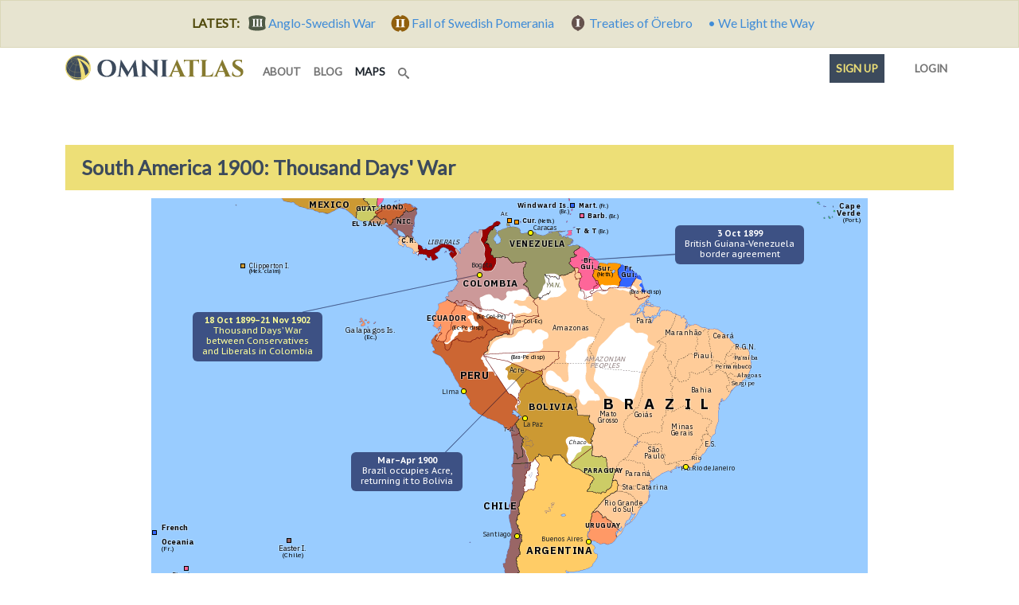

--- FILE ---
content_type: text/html; charset=utf-8
request_url: https://omniatlas.com/maps/south-america/19000523/
body_size: 20678
content:


<!DOCTYPE html>
<!--[if lt IE 7]>      <html class="no-js lt-ie9 lt-ie8 lt-ie7" lang="en"> <![endif]-->
<!--[if IE 7]>         <html class="no-js lt-ie9 lt-ie8" lang="en"> <![endif]-->
<!--[if IE 8]>         <html class="no-js lt-ie9" lang="en"> <![endif]-->
<!--[if gt IE 8]><!--> <html class="no-js" lang="en"> <!--<![endif]-->
	<head>
		<meta charset="utf-8" />
		<meta http-equiv="X-UA-Compatible" content="IE=edge" />
		<meta name="viewport" content="width=device-width, initial-scale=1, shrink-to-fit=no" />
		<title>
	Thousand Days&#x27; War | Historical Atlas of South America (23 May 1900)
 | Omniatlas</title>
		<meta name="description" content="Historical Map of South American nations (23 May 1900 - Thousand Days&#x27; War: Long unstable, Colombia collapsed into civil war in 1899, when the Liberal Party revolted against the ruling Conservative Party&#x27;s rigging of elections and suppression of opposition. Although the Conservatives won this Thousand Days&#x27; War in 1902, resentment remained in much of the country and in Panama in particular." />
		<meta name="author" content="Rick Westera">
		<meta name="keywords" content="world history, modern history, timeline, map, atlas, education" />
<meta name="p:domain_verify" content="89817f5330460dedf4acc72f2f86c049"/>
		<link rel="canonical" href="https://omniatlas.com/maps/south-america/19000523/">
		<link rel="shortcut icon" href="https://omniatlas-media.b-cdn.net/static/favicon.ico" type="image/x-icon">
		<link rel="icon" href="https://omniatlas-media.b-cdn.net/static/favicon.ico" type="image/x-icon">
		<link rel="icon" type="image/png" href="https://omniatlas-media.b-cdn.net/static/favicon-32x32.png" sizes="32x32" />
		<link rel="icon" type="image/png" href="https://omniatlas-media.b-cdn.net/static/favicon-16x16.png" sizes="16x16" />
		<link rel="alternate" type="application/rss+xml" title="Subscribe to Omniatlas " href="/feed/rss/" />
		
		
	
	<meta property="og:title" content="Historical Atlas of South America (23 May 1900): Thousand Days&#x27; War"/>
	<meta property="og:type" content="article"/> 
	<meta property="og:url" content="https://omniatlas.com/maps/south-america/19000523/"/>
	
		<meta property="og:image" content="https://omniatlas-media.b-cdn.net/dist/img/articles/main/south-america/south-america19000523.png">
		<meta property="og:image:width" content="487" />
		<meta property="og:image:height" content="255" />
	
	
		<meta property="og:image" content="https://omniatlas-media.b-cdn.net/dist/img/articles/small/south-america/south-america19000523.png">
		<meta property="og:image:width" content="155" />
		<meta property="og:image:height" content="114" />
	
	
		<meta property="og:image" content="https://omniatlas-media.b-cdn.net/dist/img/articles/subst/south-america/south-america19000523.png">
		<meta property="og:image:width" content="600" />
		<meta property="og:image:height" content="350" />
	
	<meta property="og:description" content="Long unstable, Colombia collapsed into civil war in 1899, when the Liberal Party revolted against the ruling Conservative Party&#x27;s rigging of elections and suppression of opposition. Although the Conservatives won this Thousand Days&#x27; War in 1902, resentment remained in much of the country and in Panama in particular."/>

		<meta property="og:type" content="website" />
		<meta property="og:site_name" content="Omniatlas"/>
		<meta name="twitter:site" content="@omniatlas" />
		
	

		<link href="https://fonts.googleapis.com/css?family=Lato|IBM+Plex+Sans:400,700|PT+Sans+Caption:400,700&font-display=swap" rel="stylesheet">

		
		<!--link rel="stylesheet" href="https://maxcdn.bootstrapcdn.com/bootstrap/4.0.0-beta.3/css/bootstrap.min.css" integrity="sha384-Zug+QiDoJOrZ5t4lssLdxGhVrurbmBWopoEl+M6BdEfwnCJZtKxi1KgxUyJq13dy" crossorigin="anonymous"-->
		<!--link href="https://omniatlas-media.b-cdn.net/static/css/bootstrap.min.css" rel="stylesheet"-->
		
			<link rel="stylesheet" href="https://omniatlas-media.b-cdn.net/static/css/style.css?version=1.55" />
		
		
			
		

		
		<script src="//unpkg.com/alpinejs" defer></script>
		<script src="https://unpkg.com/htmx.org@1.9.2" defer></script>
		<script src="https://omniatlas-media.b-cdn.net/static/js/lib/bootstrap.bundle.min.js?v=5.1.3" defer></script>

		
			
<script type="text/javascript" src="//cdn.thisiswaldo.com/static/js/9028.js"></script>

			
		
	</head>
	<body id="omniatlas" class="tj-maps tj-map south-america free non-auth "  data-instant-intensity="mousedown">
		<!-- Google tag (gtag.js) -->
<script async src="https://www.googletagmanager.com/gtag/js?id=AW-977107538"></script>
<script>
  window.dataLayer = window.dataLayer || [];
  function gtag(){dataLayer.push(arguments);}
  gtag('js', new Date());

  gtag('config', 'AW-977107538');
</script>
		<!-- Global site tag (gtag.js) - Google Analytics -->
<script async src="https://www.googletagmanager.com/gtag/js?id=G-YKEDK3P34D"></script>
<script>
  window.dataLayer = window.dataLayer || [];
  function gtag(){dataLayer.push(arguments);}
  gtag('js', new Date());

  gtag('config', 'G-YKEDK3P34D');
</script>
	
		
			
			



	
	<div class="alert alert-info mb-0 text-center rounded-0">
		<strong class="me-2">LATEST:</strong>
		
		
			
			<a href="/maps/northern-europe/18101117/">
				
					<span class="tier-badge tier-badge-3" title="Tier III"> &nbsp;</span>
				
				<span class="me-3">Anglo-Swedish War</span>
			</a>
		
			
			<a href="/maps/northern-europe/18120127/">
				
					<span class="tier-badge tier-badge-2" title="Tier II"> &nbsp;</span>
				
				<span class="me-3">Fall of Swedish Pomerania</span>
			</a>
		
			
			<a href="/maps/northern-europe/18120718/">
				
					<span class="tier-badge tier-badge-1" title="Tier I"> &nbsp;</span>
				
				<span class="me-3">Treaties of Örebro</span>
			</a>
		
			
			<a href="/maps/game-of-thrones/1160105/">
				
					&bull;
				
				<span class="me-3">We Light the Way</span>
			</a>
		
	</div>


		
		
			<svg style="position: absolute; width: 0; height: 0; overflow: hidden;" version="1.1" xmlns="http://www.w3.org/2000/svg" xmlns:xlink="http://www.w3.org/1999/xlink">
	<defs>
		<symbol id="icon-search" viewBox="0 0 32 32">
		<title>search</title>
		<path d="M31.008 27.231l-7.58-6.447c-0.784-0.705-1.622-1.029-2.299-0.998 1.789-2.096 2.87-4.815 2.87-7.787 0-6.627-5.373-12-12-12s-12 5.373-12 12 5.373 12 12 12c2.972 0 5.691-1.081 7.787-2.87-0.031 0.677 0.293 1.515 0.998 2.299l6.447 7.58c1.104 1.226 2.907 1.33 4.007 0.23s0.997-2.903-0.23-4.007zM12 20c-4.418 0-8-3.582-8-8s3.582-8 8-8 8 3.582 8 8-3.582 8-8 8z"></path>
		</symbol>
	</defs>
</svg>
		
		
			<!-- Search Modal -->
			<div id="modalSearch" class="modal fade modal-wide" role="dialog">
				<div class="modal-dialog">

				   <!-- Modal content-->
				   <div class="modal-content">
					   <div class="modal-header">
						   <h4 class="modal-title">Search Omniatlas</h4>
						   <button type="button" class="btn-close" data-bs-dismiss="modal">&nbsp;</button>
					   </div>
					   <div class="modal-body">
						   <div class="gcse-search"></div>
					   </div>
					   <div class="modal-footer">
						   <button type="button" class="btn btn-secondary" data-bs-dismiss="modal">Close</button>
					   </div>
				   </div>

			   </div>
			</div>
			
	<!-- Navigation Modal -->
	<div class="modal modal_map-nav" id="mapNavModal" tabindex="-1" role="dialog" aria-labelledby="mapNavModalLabel">
	  <div class="modal-dialog" role="document">
		<div class="modal-content">
		  <div class="modal-header">
			<h4 class="modal-title" id="mapNavModalLabel">Navigate between Maps</h4>
			<button type="button" class="btn-close" data-bs-dismiss="modal" aria-label="Close"><span aria-hidden="true">&nbsp;</span></button>
		  </div>
		  <div class="modal-body">
			<div class="form-group change-atlas">
				<label for="changeAtlas" class="form-label">Change Atlas</label>
				<select id="changeAtlas" class="form-control" onchange='location = this.options[this.selectedIndex].value;'>
					
						<option value="/maps/arctic/" >
							the Arctic
						</option>
					
						<option value="/maps/north-america/" >
							North America
						</option>
					
						<option value="/maps/central-america/" >
							| Mexico &amp; Central America*
						</option>
					
						<option value="/maps/south-america/" selected='selected'>
							South America
						</option>
					
						<option value="/maps/northern-africa/" >
							Northern Africa
						</option>
					
						<option value="/maps/sub-saharan-africa/" >
							Sub-Saharan Africa
						</option>
					
						<option value="/maps/europe/" >
							Europe
						</option>
					
						<option value="/maps/eastern-europe/" >
							| Eastern Europe*
						</option>
					
						<option value="/maps/eastern-mediterranean/" >
							| Eastern Mediterranean
						</option>
					
						<option value="/maps/northern-europe/" >
							| Northern Europe*
						</option>
					
						<option value="/maps/northwest-europe/" >
							| Northwest Europe*
						</option>
					
						<option value="/maps/western-mediterranean/" >
							| Western Mediterranean*
						</option>
					
						<option value="/maps/northern-eurasia/" >
							Northern Eurasia
						</option>
					
						<option value="/maps/asia-pacific/" >
							Asia Pacific
						</option>
					
						<option value="/maps/east-asia/" >
							East Asia
						</option>
					
						<option value="/maps/southern-asia/" >
							Southern Asia
						</option>
					
						<option value="/maps/australasia/" >
							Australasia
						</option>
					
						<option value="/maps/game-of-thrones/" >
							Game of Thrones
						</option>
					
				</select>
			</div>
			<div class="form-group change-date">
				<label for="changeDate" class="form-label">Change Date</label>
				<select id="changeDate" class="form-control" onchange='location = this.options[this.selectedIndex].value;'>
					
						<option value="/maps/south-america/18641213/" >13 Dec 1864</option>
					
						<option value="/maps/south-america/18650805/" >5 Aug 1865</option>
					
						<option value="/maps/south-america/18660322/" >22 Mar 1866</option>
					
						<option value="/maps/south-america/18670304/" >4 Mar 1867</option>
					
						<option value="/maps/south-america/18690105/" >5 Jan 1869</option>
					
						<option value="/maps/south-america/18700620/" >20 Jun 1870</option>
					
						<option value="/maps/south-america/18741102/" >2 Nov 1874</option>
					
						<option value="/maps/south-america/18760622/" >22 Jun 1876</option>
					
						<option value="/maps/south-america/18790429/" >29 Apr 1879</option>
					
						<option value="/maps/south-america/18800605/" >5 Jun 1880</option>
					
						<option value="/maps/south-america/18810723/" >23 Jul 1881</option>
					
						<option value="/maps/south-america/18831105/" >5 Nov 1883</option>
					
						<option value="/maps/south-america/18850428/" >28 Apr 1885</option>
					
						<option value="/maps/south-america/18870304/" >4 Mar 1887</option>
					
						<option value="/maps/south-america/18891115/" >15 Nov 1889</option>
					
						<option value="/maps/south-america/18910828/" >28 Aug 1891</option>
					
						<option value="/maps/south-america/18940209/" >9 Feb 1894</option>
					
						<option value="/maps/south-america/18950514/" >14 May 1895</option>
					
						<option value="/maps/south-america/18990714/" >14 Jul 1899</option>
					
						<option value="/maps/south-america/19000523/" selected='selected'>23 May 1900</option>
					
						<option value="/maps/south-america/19030117/" >17 Jan 1903</option>
					
						<option value="/maps/south-america/19031103/" >3 Nov 1903</option>
					
						<option value="/maps/south-america/19081126/" >26 Nov 1908</option>
					
						<option value="/maps/south-america/19140815/" >15 Aug 1914</option>
					
						<option value="/maps/south-america/19180719/" >19 Jul 1918</option>
					
						<option value="/maps/south-america/19220324/" >24 Mar 1922</option>
					
						<option value="/maps/south-america/19301024/" >24 Oct 1930</option>
					
						<option value="/maps/south-america/19330704/" >4 Jul 1933</option>
					
						<option value="/maps/south-america/19350415/" >15 Apr 1935</option>
					
						<option value="/maps/south-america/19391003/" >3 Oct 1939</option>
					
						<option value="/maps/south-america/19410913/" >13 Sep 1941</option>
					
						<option value="/maps/south-america/19420822/" >22 Aug 1942</option>
					
						<option value="/maps/south-america/19450420/" >20 Apr 1945</option>
					
						<option value="/maps/south-america/19480312/" >12 Mar 1948</option>
					
						<option value="/maps/south-america/19621028/" >28 Oct 1962</option>
					
						<option value="/maps/south-america/19700730/" >30 Jul 1970</option>
					
						<option value="/maps/south-america/19790301/" >1 Mar 1979</option>
					
						<option value="/maps/south-america/19820403/" >3 Apr 1982</option>
					
						<option value="/maps/south-america/19900103/" >3 Jan 1990</option>
					
						<option value="/maps/south-america/20120111/" >11 Jan 2012</option>
					
						<option value="/maps/south-america/20250115/" >15 Jan 2025</option>
					
				</select>
			</div>
			<div class="form-group change-chapter">
			<label for="changeChapter" class="form-label">Change Chapter</label>
				<select id="changeChapter" class="form-control" onchange='location = this.options[this.selectedIndex].value;'>
					
						<option value="/maps/south-america/18641012/chapter/" >
							(1864 - 1878) South America at War
						</option>
					
						<option value="/maps/south-america/18781004/chapter/" >
							(1878 - 1894) Rise of the Southern Cone
						</option>
					
						<option value="/maps/south-america/18941210/chapter/" selected='selected'>
							(1894 - 1939) Border disputes and the Powers
						</option>
					
						<option value="/maps/south-america/19391003/chapter/" >
							(1939 - ) Pax Americana
						</option>
					
				</select>
			</div>
			<div class="form-group change-map">
				<label for="changeMap" class="form-label">Change Map</label>
				<select id="changeMap"  class="form-control" onchange='location = this.options[this.selectedIndex].value;'>
					
						<option value="/maps/south-america/18950514/" >Venezuela and Nicaragua Crises</option>
					
						<option value="/maps/south-america/18990714/" >Republic of Acre</option>
					
						<option value="/maps/south-america/19000523/" selected='selected'>Thousand Days&#x27; War</option>
					
						<option value="/maps/south-america/19030117/" >Second Venezuela Crisis</option>
					
						<option value="/maps/south-america/19031103/" >Panamanian Rebellion</option>
					
						<option value="/maps/south-america/19081126/" >Rio Branco&#x27;s Treaties</option>
					
						<option value="/maps/south-america/19140815/" >Opening of the Panama Canal</option>
					
						<option value="/maps/south-america/19180719/" >South America in the Great War</option>
					
						<option value="/maps/south-america/19220324/" >Salomón–Lozano Treaty</option>
					
						<option value="/maps/south-america/19301024/" >Vargas Revolution</option>
					
						<option value="/maps/south-america/19330704/" >Chaco War</option>
					
						<option value="/maps/south-america/19350415/" >Paraguayan Chaco Offensive</option>
					
				</select>
			</div>
		  </div>
		  <div class="modal-footer">
			<button type="button" class="btn btn-secondary" data-bs-dismiss="modal">Close</button>
		  </div>
		</div>
	  </div>
	</div>

		
		<div class="container">
			<nav class="navbar navbar-expand-lg navbar-inverse navbar-light bg-white row">
				<div class="container-fluid">
					
					<a class="navbar-brand" href="/">
						<img class="navbar-logo" src="https://omniatlas-media.b-cdn.net/static/img/icons/omniatlas-heading.svg" alt="Omniatlas">
						
					</a>
					<button class="navbar-toggler" type="button" data-bs-toggle="collapse" data-bs-target="#navbarsMain" aria-controls="navbarsMain" aria-expanded="false" aria-label="Toggle navigation">
						<span class="navbar-toggler-icon"></span>
		  			</button>
					<div class="collapse navbar-collapse" id="navbarsMain">
						
	<ul class="navbar-nav me-auto mb-2 mb-lg-0">
	<li class="nav-item nav-item_about">
	<a class="nav-link nav-link_about" href="/about/">
		
		about
		
	</a>
</li>
	<li class="nav-item nav-item_blog">
	<a class="nav-link nav-link_blog" href="/blogs/">
		
		blog
		
	</a>
</li>
	<li class="nav-item nav-item_maps active">
	<a class="nav-link nav-link_maps" href="/maps/">
		
		maps
		<span class="visually-hidden">(current)</span>
	</a>
</li>
	
	<li class="d-lg-none nav-divider"></li>
	<li class="nav-item">
	   <a href="#modalSearch" data-bs-toggle="modal" data-bs-target="#modalSearch" aria-label="Search" class="nav-link">
		   <svg class="icon icon-search"><use xlink:href="#icon-search"></use></svg> <span class="d-lg-none">Search</span>
	   </a>
	</li>
</ul>
<ul class="nav navbar-nav navbar-right">
	<li class="d-lg-none nav-divider"></li>
	<li class="nav-item">
		
			<li class="nav-item nav-item_signup">
	<a class="nav-link nav-link_signup" href="/accounts/signup/?next=/maps/south-america/19000523/">
		
		Sign up
		
	</a>
</li>
			<li class="nav-item nav-item_account">
	<a class="nav-link nav-link_account" href="/accounts/login/?next=/maps/south-america/19000523/">
		
			
			
			<span class="tier-icon tier-icon-0 me-1" title="Tier ">&nbsp;</span>
		
		Login
		
	</a>
</li>
		
	</li>
</ul>

					</div>
					
				</div>
			</nav>
		</div>
		
			





			
<div class="container adspot9029 newor-adspot newor-adspot-banner mt-2 mb-3">
	<div class="row justify-content-center">
		<!-- 728x90/970x90/970x250/320x50 -->
		<div id='waldo-tag-9029'></div>
	</div>
</div>


		

		<main role="main" class="tj-main">
			

			<div class="container">
				
				
	
	<h1 class="tj-h1" id="main-map">South America 1900: Thousand Days&#x27; War</h1>

	<div class="row">
		<div class="col-xxl-6">
		
			<div class="mobile-link row ms-0 me-0 d-lg-none">
				<a href="/maps/south-america/19000523/plain/" class="pt-1 pb-1" >View full map and options for mobile&hellip;</a>
			</div>
		
		<div class="row"><div class="tj-map-container col-12 position-relative">
			
				
<div id="mainMap" data-oa-datecode="19000523"
	
		class="d-block tj-map-display tj-atlas-map tj-map-large mx-auto col-xxl-offset-0 "
	>
	<img class="tj-map-img tj-map-img_political" src="https://omniatlas-media.b-cdn.net/dist/img/maps/southamerica/southamerica19000523.png" alt="Political map of South American nations on 23 May 1900 (Border disputes and the Powers: Thousand Days&#x27; War), showing the following events: Essequibo Arbitration; Thousand Days’ War; Suppression of Acre." />
	
	<div id="EventsImages_south-america19000523" class="map-event events-images map-layer">
		
    
    

    
    

    
    

	</div>
	<div id="EventsCanvasContainer" class="canvas events-canvas-container" style="left:0; top:0; width:900px; height:620px; position:absolute;">
		<canvas id="EventsCanvas_south-america19000523" width="900" height="620" class="map-event events-layer events-canvas" ></canvas>
	</div>
	<div class='labels overlay map-layer'><div id='pc-BR-2232' class='map-label polity pc-BR f0 faction rot0 label-18' style='left:564px; top:246px;text-align:inherit;' title="Republic of the United States of Brazil"><a href="https://en.wikipedia.org/wiki/First_Brazilian_Republic" title="Republic of the United States of Brazil" rel='nofollow' target='_blank'><span class='nation org10 label-18'>B&nbsp;&nbsp;r&nbsp;&nbsp;a&nbsp;&nbsp;z&nbsp;&nbsp;i&nbsp;&nbsp;l</span></a></div><div id='pc-AR-2231' class='map-label polity pc-AR f0 faction rot0 label-12' style='left:467px; top:435px;text-align:inherit;' title="Argentine Republic"><a href="https://en.wikipedia.org/wiki/Argentina" title="Argentine Republic" rel='nofollow' target='_blank'><span class='nation org10 label-12'>Argentina</span></a></div><div id='pc-CL-2357' class='map-label polity pc-CL f0 faction rot0 label-12' style='left:413px; top:379px;text-align:inherit;' title="Republic of Chile"><a href="https://en.wikipedia.org/wiki/Republic_of_Chile" title="Republic of Chile" rel='nofollow' target='_blank'><span class='nation org10 label-12'>Chile</span></a></div><div id='pc-PE-2366' class='map-label polity pc-PE f0 faction rot0 label-12' style='left:384px; top:215px;text-align:inherit;' title="Peruvian Republic"><a href="https://en.wikipedia.org/wiki/Republic_of_Peru" title="Peruvian Republic" rel='nofollow' target='_blank'><span class='nation org10 label-12'>Peru</span></a></div><div id='pc-BO-2234' class='map-label polity pc-BO f0 faction rot0 label-11' style='left:470px; top:254px;text-align:inherit;' title="Republic of Bolivia"><a href="https://en.wikipedia.org/wiki/Republic_of_Bolivia" title="Republic of Bolivia" rel='nofollow' target='_blank'><span class='nation org10 label-11'>Bolivia</span></a></div><div id='pc-CO-2237' class='map-label polity pc-CO f0 faction rot0 label-11' style='left:387px; top:99px;text-align:inherit;' title="Republic of Colombia"><a href="https://en.wikipedia.org/wiki/Colombia" title="Republic of Colombia" rel='nofollow' target='_blank'><span class='nation org10 label-11'>Colombia</span></a></div><div id='pc-MX-2242' class='map-label polity pc-MX f0 faction rot0 label-11' style='left:194px; top:0px;text-align:inherit;' title="United Mexican States"><a href="https://en.wikipedia.org/wiki/Mexico" title="United Mexican States" rel='nofollow' target='_blank'><span class='nation org10 label-11'>Mexico</span></a></div><div id='pc-VE-2238' class='map-label polity pc-VE f0 faction rot0 label-10' style='left:446px; top:50px;text-align:inherit;' title="United States of Venezuela"><a href="https://en.wikipedia.org/wiki/Venezuela" title="United States of Venezuela" rel='nofollow' target='_blank'><span class='nation org10 label-10'>Venezuela</span></a></div><div id='pc-EC-2236' class='map-label polity pc-EC f0 faction rot0 label-9' style='left:342px; top:144px;text-align:inherit;' title="Republic of Ecuador"><a href="https://en.wikipedia.org/wiki/Ecuador" title="Republic of Ecuador" rel='nofollow' target='_blank'><span class='nation org10 label-9'>Ecuador</span></a></div><div id='pc-FK-2253' class='map-label polity pc-FK f0 control rot0 annotate-block label-9' style='left:549px; top:567px;text-align:left;' title="Falkland Islands (British crown colony)"><a href="https://en.wikipedia.org/wiki/Falkland_Islands" title="Falkland Islands (British crown colony)" rel='nofollow' target='_blank'><span class='territory org10 label-9'>Falkland Is.</span><span class='annotation block'>(Br.)</span></a></div><div id='pc-ECga-2256' class='map-label polity pc-ECga f0 control rot0 annotate-block label-9' style='left:240px; top:159px;text-align:inherit;' title="Galápagos Islands (part of Ecuador)"><a href="https://en.wikipedia.org/wiki/Gal%C3%A1pagos_Islands" title="Galápagos Islands (part of Ecuador)" rel='nofollow' target='_blank'><span class='territory org8 label-9'>Galapagos Is.</span><span class='annotation block'>(Ec.)</span></a></div><div id='pc-CV-2266' class='map-label polity pc-CV f0 control rot0 annotate-block label-9' style='left:857px; top:3px;text-align:right;' title="Cape Verde Islands (Portuguese colony)"><a href="https://en.wikipedia.org/wiki/Portuguese_Cape_Verde" title="Cape Verde Islands (Portuguese colony)" rel='nofollow' target='_blank'><span class='territory org10 label-9'>Cape<br />Verde</span><span class='annotation block'>(Port.)</span></a></div><div id='pc-PY-2240' class='map-label polity pc-PY f0 faction rot0 label-8' style='left:539px; top:336px;text-align:inherit;' title="Republic of Paraguay"><a href="https://en.wikipedia.org/wiki/Republic_of_Paraguay" title="Republic of Paraguay" rel='nofollow' target='_blank'><span class='nation org10 label-8'>Paraguay</span></a></div><div id='pc-UY-2415' class='map-label polity pc-UY f0 faction rot0 label-8' style='left:541px; top:405px;text-align:inherit;' title="Oriental State of Uruguay"><a href="https://en.wikipedia.org/wiki/Oriental_Republic_of_Uruguay" title="Oriental State of Uruguay" rel='nofollow' target='_blank'><span class='nation org10 label-8'>Uruguay</span></a></div><div id='pc-GT-2243' class='map-label polity pc-GT f0 faction rot0 label-8' style='left:253px; top:7px;text-align:inherit;' title="Republic of Guatemala"><a href="https://en.wikipedia.org/wiki/Guatemala" title="Republic of Guatemala" rel='nofollow' target='_blank'><span class='nation org10 label-8'>Guat.</span></a></div><div id='pc-NI-2244' class='map-label polity pc-NI f0 faction rot0 label-8' style='left:304px; top:23px;text-align:inherit;' title="Republic of Nicaragua"><a href="https://en.wikipedia.org/wiki/Nicaragua" title="Republic of Nicaragua" rel='nofollow' target='_blank'><span class='nation org10 label-8'>Nic.</span></a></div><div id='pc-SV-2245' class='map-label polity pc-SV f0 faction rot0 label-8' style='left:248px; top:26px;text-align:inherit;' title="Republic of El Salvador"><a href="https://en.wikipedia.org/wiki/El_Salvador" title="Republic of El Salvador" rel='nofollow' target='_blank'><span class='nation org10 label-8'>El Salv.</span></a></div><div id='pc-HN-2246' class='map-label polity pc-HN f0 faction rot0 label-8' style='left:284px; top:5px;text-align:inherit;' title="Republic of Honduras"><a href="https://en.wikipedia.org/wiki/Honduras" title="Republic of Honduras" rel='nofollow' target='_blank'><span class='nation org10 label-8'>Hond.</span></a></div><div id='pc-CR-2247' class='map-label polity pc-CR f0 faction rot0 label-8' style='left:310px; top:47px;text-align:inherit;' title="Republic of Costa Rica"><a href="https://en.wikipedia.org/wiki/Costa_Rica" title="Republic of Costa Rica" rel='nofollow' target='_blank'><span class='nation org10 label-8'>C.R.</span></a></div><div id='pc-GY-2248' class='map-label polity pc-GY f0 control rot0 label-8' style='left:535px; top:72px;text-align:inherit;' title="British Guiana (British colony)"><a href="https://en.wikipedia.org/wiki/British_Guiana" title="British Guiana (British colony)" rel='nofollow' target='_blank'><span class='territory org10 label-8'>Br.<br />Gui.</span></a></div><div id='pc-SR-2249' class='map-label polity pc-SR f0 control rot0 annotate-block label-8' style='left:556px; top:82px;text-align:left;' title="Surinam (Dutch colony)"><a href="https://en.wikipedia.org/wiki/Surinam_%28Dutch_colony%29" title="Surinam (Dutch colony)" rel='nofollow' target='_blank'><span class='territory org10 label-8'>Sur.</span><span class='annotation block'>(Neth.)</span></a></div><div id='pc-GF-2250' class='map-label polity pc-GF f0 control rot0 label-8' style='left:586px; top:82px;text-align:inherit;' title="French Guiana (French colony)"><a href="https://en.wikipedia.org/wiki/French_Guiana" title="French Guiana (French colony)" rel='nofollow' target='_blank'><span class='territory org10 label-8'>Fr.<br />Gui.</span></a></div><div id='pc-TT-2257' class='map-label polity pc-TT f0 control rot0 annotate-inline label-8' style='left:529px; top:35px;text-align:inherit;' title="Trinidad and Tobago (British colony)"><a href="https://en.wikipedia.org/wiki/Trinidad_and_Tobago" title="Trinidad and Tobago (British colony)" rel='nofollow' target='_blank'><span class='territory org10 label-8'>T & T</span><span class='annotation inline'>(Br.)</span></a></div><div id='pc-GDwi-2261' class='map-label polity pc-GDwi f0 control rot0 annotate-block label-8' style='left:456px; top:3px;text-align:right;' title="Federal Colony of the Windward Islands (British colony)"><a href="https://en.wikipedia.org/wiki/British_Windward_Islands" title="Federal Colony of the Windward Islands (British colony)" rel='nofollow' target='_blank'><span class='territory org10 label-8'>Windward Is.</span><span class='annotation block'>(Br.)</span></a></div><div id='pc-GS-2267' class='map-label polity pc-GS f0 control rot0 annotate-inline label-8' style='left:661px; top:601px;text-align:inherit;' title="South Georgia and the South Sandwich Islands (British claim)"><a href="https://en.wikipedia.org/wiki/History_of_South_Georgia_and_the_South_Sandwich_Islands" title="South Georgia and the South Sandwich Islands (British claim)" rel='nofollow' target='_blank'><span class='territory org8 label-8'>South Georgia</span><span class='annotation inline'>(Br. claim)</span></a></div><div id='pc-BRac-2343' class='map-label polity pc-BRac f0 control rot0 label-8' style='left:446px; top:210px;text-align:left;' title="Acre (part of Bolivia)"><a href="https://en.wikipedia.org/wiki/Republic_of_Acre" title="Acre (part of Bolivia)" rel='nofollow' target='_blank'><span class='territory org8 label-8'>Acre</span></a></div><div id='pc-BRam-2362' class='map-label polity pc-BRam f0 control rot0 label-8' style='left:500px; top:157px;text-align:inherit;' title="Amazonas (Brazilian state)"><a href="https://en.wikipedia.org/wiki/Amazonas_%28Brazilian_state%29" title="Amazonas (Brazilian state)" rel='nofollow' target='_blank'><span class='territory org8 label-8'>Amazonas</span></a></div><div id='pc-BRba-2275' class='map-label polity pc-BRba f0 control rot0 label-8' style='left:674px; top:235px;text-align:inherit;' title="Bahia (Brazilian state)"><a href="https://en.wikipedia.org/wiki/Bahia" title="Bahia (Brazilian state)" rel='nofollow' target='_blank'><span class='territory org8 label-8'>Bahia</span></a></div><div id='pc-BRce-2276' class='map-label polity pc-BRce f0 control rot0 label-8' style='left:702px; top:167px;text-align:inherit;' title="Ceará (Brazilian state)"><a href="https://en.wikipedia.org/wiki/Ceara" title="Ceará (Brazilian state)" rel='nofollow' target='_blank'><span class='territory org8 label-8'>Ceará</span></a></div><div id='pc-BRes-2278' class='map-label polity pc-BRes f0 control rot0 label-8' style='left:691px; top:303px;text-align:inherit;' title="Espírito Santo (Brazilian state)"><a href="https://en.wikipedia.org/wiki/Espirito_Santo" title="Espírito Santo (Brazilian state)" rel='nofollow' target='_blank'><span class='territory org8 label-8'>E.S.</span></a></div><div id='pc-BRgo-2279' class='map-label polity pc-BRgo f0 control rot0 label-8' style='left:603px; top:266px;text-align:inherit;' title="Goiás (Brazilian state)"><a href="https://en.wikipedia.org/wiki/Goias" title="Goiás (Brazilian state)" rel='nofollow' target='_blank'><span class='territory org8 label-8'>Goiás</span></a></div><div id='pc-BRma-2280' class='map-label polity pc-BRma f0 control rot0 label-8' style='left:641px; top:163px;text-align:inherit;' title="Maranhão (Brazilian state)"><a href="https://en.wikipedia.org/wiki/Maranhao" title="Maranhão (Brazilian state)" rel='nofollow' target='_blank'><span class='territory org8 label-8'>Maranhão</span></a></div><div id='pc-BRmt-2281' class='map-label polity pc-BRmt f0 control rot0 label-8' style='left:557px; top:265px;text-align:inherit;' title="Mato Grosso (Brazilian state)"><a href="https://en.wikipedia.org/wiki/Mato_Grosso" title="Mato Grosso (Brazilian state)" rel='nofollow' target='_blank'><span class='territory org8 label-8'>Mato<br />Grosso</span></a></div><div id='pc-BRmg-2282' class='map-label polity pc-BRmg f0 control rot0 label-8' style='left:649px; top:281px;text-align:inherit;' title="Minas Gerais (Brazilian state)"><a href="https://en.wikipedia.org/wiki/Minas_Gerais" title="Minas Gerais (Brazilian state)" rel='nofollow' target='_blank'><span class='territory org8 label-8'>Minas<br />Gerais</span></a></div><div id='pc-BRpa-2360' class='map-label polity pc-BRpa f0 control rot0 label-8' style='left:605px; top:148px;text-align:inherit;' title="Pará (Brazilian state)"><a href="https://en.wikipedia.org/wiki/Par%C3%A1" title="Pará (Brazilian state)" rel='nofollow' target='_blank'><span class='territory org8 label-8'>Pará</span></a></div><div id='pc-BRpr-2285' class='map-label polity pc-BRpr f0 control rot0 label-8' style='left:591px; top:340px;text-align:inherit;' title="Paraná (Brazilian state)"><a href="https://en.wikipedia.org/wiki/Parana_%28state%29" title="Paraná (Brazilian state)" rel='nofollow' target='_blank'><span class='territory org8 label-8'>Paraná</span></a></div><div id='pc-BRpi-2287' class='map-label polity pc-BRpi f0 control rot0 label-8' style='left:677px; top:192px;text-align:inherit;' title="Piauí (Brazilian state)"><a href="https://en.wikipedia.org/wiki/Piaui" title="Piauí (Brazilian state)" rel='nofollow' target='_blank'><span class='territory org8 label-8'>Piauí</span></a></div><div id='pc-BRrn-2289' class='map-label polity pc-BRrn f0 control rot0 label-8' style='left:729px; top:181px;text-align:inherit;' title="Rio Grande do Norte (Brazilian state)"><a href="https://en.wikipedia.org/wiki/Rio_Grande_do_Norte" title="Rio Grande do Norte (Brazilian state)" rel='nofollow' target='_blank'><span class='territory org8 label-8'>R.G.N.</span></a></div><div id='pc-BRrs-2290' class='map-label polity pc-BRrs f0 control rot0 label-8' style='left:565px; top:377px;text-align:inherit;' title="Rio Grande do Sul (Brazilian state)"><a href="https://en.wikipedia.org/wiki/Rio_Grande_do_Sul" title="Rio Grande do Sul (Brazilian state)" rel='nofollow' target='_blank'><span class='territory org8 label-8'>Rio Grande<br />do Sul</span></a></div><div id='pc-BRsc-2291' class='map-label polity pc-BRsc f0 control rot0 label-8' style='left:588px; top:357px;text-align:inherit;' title="Santa Catarina (Brazilian state)"><a href="https://en.wikipedia.org/wiki/Santa_Catarina_%28state%29" title="Santa Catarina (Brazilian state)" rel='nofollow' target='_blank'><span class='territory org8 label-8'>Sta. Catarina</span></a></div><div id='pc-BRsp-2292' class='map-label polity pc-BRsp f0 control rot0 label-8' style='left:615px; top:310px;text-align:inherit;' title="São Paulo (Brazilian state)"><a href="https://en.wikipedia.org/wiki/S%C3%A3o_Paulo_%28state%29" title="São Paulo (Brazilian state)" rel='nofollow' target='_blank'><span class='territory org8 label-8'>São<br />Paulo</span></a></div><div id='pc-BRyanomami-2300' class='map-label polity pc-BRyanomami f0 faction rot0 label-8' style='left:491px; top:103px;text-align:inherit;' title="Yanomami"><a href="https://en.wikipedia.org/wiki/Yanomami" title="Yanomami" rel='nofollow' target='_blank'><span class='nation org4 label-8'>Yan.</span></a></div><div id='pc-FK_ar-2326' class='map-label polity pc-FK_ar f0 control rot0 annotate-block label-8' style='left:534px; top:593px;text-align:inherit;' title="Islas Malvinas (Falkland Islands) (Argentine claim)"><a href="https://en.wikipedia.org/wiki/Falkland_Islands_sovereignty_dispute" title="Islas Malvinas (Falkland Islands) (Argentine claim)" rel='nofollow' target='_blank'><span class='territory org7 label-8'></span><span class='annotation block'>(Arg. claim)</span></a></div><div id='pc-CO_rebel-2344' class='map-label polity pc-CO_rebel f0 faction rot0 label-8' style='left:343px; top:49px;text-align:inherit;' title="Colombian Liberal Party"><a href="https://en.wikipedia.org/wiki/Thousand_Days%27_War" title="Colombian Liberal Party" rel='nofollow' target='_blank'><span class='nation org5 label-8'>Liberals</span></a></div><div id='pc-BR_a-2365' class='map-label polity pc-BR_a f0 faction rot0 label-8' style='left:540px; top:196px;text-align:inherit;' title="Amazonian peoples"><a href="https://en.wikipedia.org/wiki/Indigenous_peoples_in_Brazil" title="Amazonian peoples" rel='nofollow' target='_blank'><span class='nation org1 label-8'>Amazonian<br />peoples</span></a></div><div id='pc-ECe-2377' class='map-label polity pc-ECe f0 control rot0 annotate-block label-8' style='left:374px; top:158px;text-align:inherit;' title="Oriente (disputed between Ecuador and Peru)"><a href="https://en.wikipedia.org/wiki/Oriente_%28Ecuador%29" title="Oriente (disputed between Ecuador and Peru)" rel='nofollow' target='_blank'><span class='territory org6 label-8'></span><span class='annotation block'>(Ec-Pe disp)</span></a></div><div id='pc-COama-2380' class='map-label polity pc-COama f0 control rot0 annotate-block label-8' style='left:405px; top:144px;text-align:inherit;' title="Amazonian Trapeze (disputed btn Ecuador, Colombia, and Peru)"><a href="https://en.wikipedia.org/wiki/Amazonas_Department" title="Amazonian Trapeze (disputed btn Ecuador, Colombia, and Peru)" rel='nofollow' target='_blank'><span class='territory org6 label-8'></span><span class='annotation block'>(Ec-Col-Pe)</span></a></div><div id='pc-BRacU-2381' class='map-label polity pc-BRacU f0 control rot0 annotate-block label-8' style='left:448px; top:195px;text-align:inherit;' title="Greater Acre region (disputed between Brazil and Peru)"><a href="https://en.wikipedia.org/wiki/Brazil%E2%80%93Peru_border" title="Greater Acre region (disputed between Brazil and Peru)" rel='nofollow' target='_blank'><span class='territory org6 label-8'></span><span class='annotation block'>(Bra-Pe disp)</span></a></div><div id='pc-BRamJapura-2384' class='map-label polity pc-BRamJapura f0 control rot0 annotate-block label-8' style='left:449px; top:150px;text-align:left;' title="Amazon-Japurá (disputed btn Brazil, Colombia, and Ecuador)"><a href="https://en.wikipedia.org/wiki/Japura_River" title="Amazon-Japurá (disputed btn Brazil, Colombia, and Ecuador)" rel='nofollow' target='_blank'><span class='territory org6 label-8'></span><span class='annotation block'>(Bra-Col-Ec)</span></a></div><div id='pc-BRapZX-2385' class='map-label polity pc-BRapZX f0 control rot0 annotate-block label-8' style='left:597px; top:113px;text-align:inherit;' title="Counani dispute (disputed between Brazil and France)"><a href="https://en.wikipedia.org/wiki/Counani_dispute" title="Counani dispute (disputed between Brazil and France)" rel='nofollow' target='_blank'><span class='territory org6 label-8'></span><span class='annotation block'>(Bra-Fr disp)</span></a></div><div id='pc-BRal-2273' class='map-label polity pc-BRal f0 control rot0 label-7' style='left:732px; top:217px;text-align:inherit;' title="Alagoas (Brazilian state)"><a href="https://en.wikipedia.org/wiki/Alagoas" title="Alagoas (Brazilian state)" rel='nofollow' target='_blank'><span class='territory org8 label-7'>Alagoas</span></a></div><div id='pc-BRpb-2284' class='map-label polity pc-BRpb f0 control rot0 label-7' style='left:728px; top:195px;text-align:inherit;' title="Paraíba (Brazilian state)"><a href="https://en.wikipedia.org/wiki/Paraiba" title="Paraíba (Brazilian state)" rel='nofollow' target='_blank'><span class='territory org8 label-7'>Paraíba</span></a></div><div id='pc-BRpe-2286' class='map-label polity pc-BRpe f0 control rot0 label-7' style='left:704px; top:206px;text-align:inherit;' title="Pernambuco (Brazilian state)"><a href="https://en.wikipedia.org/wiki/Pernambuco" title="Pernambuco (Brazilian state)" rel='nofollow' target='_blank'><span class='territory org8 label-7'>Pernambuco</span></a></div><div id='pc-BRrj-2288' class='map-label polity pc-BRrj f0 control rot0 label-7' style='left:674px; top:321px;text-align:inherit;' title="Rio de Janeiro (Brazilian state)"><a href="https://en.wikipedia.org/wiki/Rio_de_Janeiro_%28state%29" title="Rio de Janeiro (Brazilian state)" rel='nofollow' target='_blank'><span class='territory org8 label-7'>Rio</span></a></div><div id='pc-BRse-2293' class='map-label polity pc-BRse f0 control rot0 label-7' style='left:725px; top:227px;text-align:inherit;' title="Sergipe (Brazilian state)"><a href="https://en.wikipedia.org/wiki/Sergipe" title="Sergipe (Brazilian state)" rel='nofollow' target='_blank'><span class='territory org8 label-7'>Sergipe</span></a></div><div id='pc-BRgb-2295' class='map-label polity pc-BRgb f0 control rot0 label-7' style='left:661px; top:334px;text-align:inherit;' title="Federal District (Brazilian territory)"><a href="https://en.wikipedia.org/wiki/Neutral_Municipality" title="Federal District (Brazilian territory)" rel='nofollow' target='_blank'><span class='territory org8 label-7'>F.D.</span></a></div><div id='pc-PYgc-2382' class='map-label polity pc-PYgc f0 control rot0 label-7' style='left:520px; top:301px;text-align:inherit;' title="Northern Gran Chaco (disputed between Bolivia and Paraguay)"><a href="https://en.wikipedia.org/wiki/Chaco_dispute" title="Northern Gran Chaco (disputed between Bolivia and Paraguay)" rel='nofollow' target='_blank'><span class='territory org6 label-7'>Chaco</span></a></div><div id='pc-CLap-2379' class='map-label polity pc-CLap f0 control rot0 label-7' style='left:438px; top:285px;text-align:inherit;' title="Tacna and Arica provinces (under administration of Chile)"><a href="https://en.wikipedia.org/wiki/Tacna-Arica_dispute" title="Tacna and Arica provinces (under administration of Chile)" rel='nofollow' target='_blank'><span class='territory org6 label-7'>T-A.</span></a></div><div id='pcs-FRidc-2255' class='microlabel-symbol-container polity pc-FRidc' style='left:112px; top:82px;'><a href="https://en.wikipedia.org/wiki/Clipperton_Island" title="Clipperton Island (Mexican claim)" rel='nofollow' target='_blank'> <div class='microlabel-symbol' style='background-color:#cc9933;'></div></a> </div><div id='pct-FRidc-2255' class="microlabel polity pc-FRidc f0 control rot0 annotate-block label-8" style='left:123px; top:81px;text-align:left;' title="Clipperton Island (Mexican claim)"><a href="https://en.wikipedia.org/wiki/Clipperton_Island" title="Clipperton Island (Mexican claim)" rel='nofollow' target='_blank'><span class='territory org8 label-8'>Clipperton I.</span><span class='annotation block'>(Mex. claim)</span></a></div> <div id='pcs-BB-2258' class='microlabel-symbol-container polity pc-BB' style='left:538px; top:19px;'><a href="https://en.wikipedia.org/wiki/Barbados" title="Barbados (British colony)" rel='nofollow' target='_blank'> <div class='microlabel-symbol' style='background-color:#ff6699;'></div></a> </div><div id='pct-BB-2258' class="microlabel polity pc-BB f0 control rot0 annotate-inline label-8" style='left:548px; top:18px;text-align:inherit;' title="Barbados (British colony)"><a href="https://en.wikipedia.org/wiki/Barbados" title="Barbados (British colony)" rel='nofollow' target='_blank'><span class='territory org10 label-8'>Barb.</span><span class='annotation inline'>(Br.)</span></a></div> <div id='pcs-MQ-2259' class='microlabel-symbol-container polity pc-MQ' style='left:526px; top:6px;'><a href="https://en.wikipedia.org/wiki/Martinique" title="Martinique (French colony)" rel='nofollow' target='_blank'> <div class='microlabel-symbol' style='background-color:#3366ff;'></div></a> </div><div id='pct-MQ-2259' class="microlabel polity pc-MQ f0 control rot0 annotate-inline label-8" style='left:537px; top:5px;text-align:inherit;' title="Martinique (French colony)"><a href="https://en.wikipedia.org/wiki/Martinique" title="Martinique (French colony)" rel='nofollow' target='_blank'><span class='territory org10 label-8'>Mart.</span><span class='annotation inline'>(Fr.)</span></a></div> <div id='pcs-AW-2262' class='microlabel-symbol-container polity pc-AW' style='left:447px; top:25px;'><a href="https://en.wikipedia.org/wiki/Aruba" title="Aruba (part of Curacao and Dependencies)" rel='nofollow' target='_blank'> <div class='microlabel-symbol' style='background-color:#ff9900;'></div></a> </div><div id='pct-AW-2262' class="microlabel polity pc-AW f0 control rot0 label-7" style='left:439px; top:16px;text-align:inherit;' title="Aruba (part of Curacao and Dependencies)"><a href="https://en.wikipedia.org/wiki/Aruba" title="Aruba (part of Curacao and Dependencies)" rel='nofollow' target='_blank'><span class='territory org8 label-7'>Ar.</span></a></div> <div id='pcs-CWna-2264' class='microlabel-symbol-container polity pc-CWna' style='left:456px; top:27px;'><a href="https://en.wikipedia.org/wiki/Curacao_and_Dependencies" title="Curacao and Dependencies (Dutch colony)" rel='nofollow' target='_blank'> <div class='microlabel-symbol' style='background-color:#ff9900;'></div></a> </div><div id='pct-CWna-2264' class="microlabel polity pc-CWna f0 control rot0 annotate-inline label-8" style='left:466px; top:24px;text-align:inherit;' title="Curacao and Dependencies (Dutch colony)"><a href="https://en.wikipedia.org/wiki/Curacao_and_Dependencies" title="Curacao and Dependencies (Dutch colony)" rel='nofollow' target='_blank'><span class='territory org10 label-8'>Cur.</span><span class='annotation inline'>(Neth.)</span></a></div> <div id='pcs-CLei-2268' class='microlabel-symbol-container polity pc-CLei' style='left:170px; top:427px;'><a href="https://en.wikipedia.org/wiki/History_of_Easter_Island" title="Isla de Pascua (Easter Island) (part of Chile)" rel='nofollow' target='_blank'> <div class='microlabel-symbol' style='background-color:#996666;'></div></a> </div><div id='pct-CLei-2268' class="microlabel polity pc-CLei f0 control rot0 annotate-block label-9" style='left:160px; top:435px;text-align:inherit;' title="Isla de Pascua (Easter Island) (part of Chile)"><a href="https://en.wikipedia.org/wiki/History_of_Easter_Island" title="Isla de Pascua (Easter Island) (part of Chile)" rel='nofollow' target='_blank'><span class='territory org8 label-9'>Easter I.</span><span class='annotation block'>(Chile)</span></a></div> <div id='pcs-PN-2269' class='microlabel-symbol-container polity pc-PN' style='left:41px; top:462px;'><a href="https://en.wikipedia.org/wiki/History_of_the_Pitcairn_Islands" title="Pitcairn Island (part of British Western Pacific Territories)" rel='nofollow' target='_blank'> <div class='microlabel-symbol' style='background-color:#ff6699;'></div></a> </div><div id='pct-PN-2269' class="microlabel polity pc-PN f0 control rot0 annotate-block label-8" style='left:26px; top:470px;text-align:inherit;' title="Pitcairn Island (part of British Western Pacific Territories)"><a href="https://en.wikipedia.org/wiki/History_of_the_Pitcairn_Islands" title="Pitcairn Island (part of British Western Pacific Territories)" rel='nofollow' target='_blank'><span class='territory org8 label-8'>Pitcairn</span><span class='annotation block'>(Br.)</span></a></div> <div id='pcs-PF-2270' class='microlabel-symbol-container polity pc-PF' style='left:1px; top:417px;'><a href="https://en.wikipedia.org/wiki/French_Polynesia" title="Colony of Oceania (French colony)" rel='nofollow' target='_blank'> <div class='microlabel-symbol' style='background-color:#3366ff;'></div></a> </div><div id='pct-PF-2270' class="microlabel polity pc-PF f0 control rot0 annotate-block label-9" style='left:13px; top:409px;text-align:left;' title="Colony of Oceania (French colony)"><a href="https://en.wikipedia.org/wiki/French_Polynesia" title="Colony of Oceania (French colony)" rel='nofollow' target='_blank'><span class='territory org10 label-9'>French<br /><br />Oceania</span><span class='annotation block'>(Fr.)</span></a></div> </div>
	<div class='loci locality-overlay overlay map-layer'><div id='lcs-201' class='loc-symbol locality loc-cat-capital' style='left:671px; top:337px;'><a href="https://en.wikipedia.org/wiki/Rio_de_Janeiro" title="Rio de Janeiro" rel='nofollow' target='_blank'><div class='symbol'> &nbsp;</div></a></div><div id='lct-201' class='loc-microlabel locality loc-cat-capital rot0 label-9' style='left:679px; top:335px;text-align:inherit;' title="Rio de Janeiro"><a href="https://en.wikipedia.org/wiki/Rio_de_Janeiro" title="Rio de Janeiro" rel='nofollow' target='_blank'>Rio de Janeiro</a></div><div id='lcs-203' class='loc-symbol locality loc-cat-capital' style='left:549px; top:431px;'><a href="https://en.wikipedia.org/wiki/Buenos_Aires" title="Buenos Aires" rel='nofollow' target='_blank'><div class='symbol'> &nbsp;</div></a></div><div id='lct-203' class='loc-microlabel locality loc-cat-capital rot0 label-9' style='left:490px; top:424px;text-align:inherit;' title="Buenos Aires"><a href="https://en.wikipedia.org/wiki/Buenos_Aires" title="Buenos Aires" rel='nofollow' target='_blank'>Buenos Aires</a></div><div id='lcs-204' class='loc-symbol locality loc-cat-capital' style='left:459px; top:424px;'><a href="https://en.wikipedia.org/wiki/Santiago" title="Santiago" rel='nofollow' target='_blank'><div class='symbol'> &nbsp;</div></a></div><div id='lct-204' class='loc-microlabel locality loc-cat-capital rot0 label-9' style='left:417px; top:418px;text-align:inherit;' title="Santiago"><a href="https://en.wikipedia.org/wiki/Santiago" title="Santiago" rel='nofollow' target='_blank'>Santiago</a></div><div id='lcs-206' class='loc-symbol locality loc-cat-capital' style='left:412px; top:96px;'><a href="https://en.wikipedia.org/wiki/Bogota" title="Bogota" rel='nofollow' target='_blank'><div class='symbol'> &nbsp;</div></a></div><div id='lct-206' class='loc-microlabel locality loc-cat-capital rot0 label-9' style='left:402px; top:80px;text-align:inherit;' title="Bogota"><a href="https://en.wikipedia.org/wiki/Bogota" title="Bogota" rel='nofollow' target='_blank'>Bogota</a></div><div id='lcs-207' class='loc-symbol locality loc-cat-capital' style='left:476px; top:43px;'><a href="https://en.wikipedia.org/wiki/Caracas" title="Caracas" rel='nofollow' target='_blank'><div class='symbol'> &nbsp;</div></a></div><div id='lct-207' class='loc-microlabel locality loc-cat-capital rot0 label-9' style='left:480px; top:33px;text-align:inherit;' title="Caracas"><a href="https://en.wikipedia.org/wiki/Caracas" title="Caracas" rel='nofollow' target='_blank'>Caracas</a></div><div id='lcs-208' class='loc-symbol locality loc-cat-capital' style='left:469px; top:276px;'><a href="https://en.wikipedia.org/wiki/La%20Paz" title="La Paz" rel='nofollow' target='_blank'><div class='symbol'> &nbsp;</div></a></div><div id='lct-208' class='loc-microlabel locality loc-cat-capital rot0 label-9' style='left:467px; top:280px;text-align:inherit;' title="La Paz"><a href="https://en.wikipedia.org/wiki/La%20Paz" title="La Paz" rel='nofollow' target='_blank'>La Paz</a></div><div id='lcs-205' class='loc-symbol locality loc-cat-capital' style='left:392px; top:242px;'><a href="https://en.wikipedia.org/wiki/Lima" title="Lima" rel='nofollow' target='_blank'><div class='symbol'> &nbsp;</div></a></div><div id='lct-205' class='loc-microlabel locality loc-cat-capital rot0 label-9' style='left:365px; top:239px;text-align:inherit;' title="Lima"><a href="https://en.wikipedia.org/wiki/Lima" title="Lima" rel='nofollow' target='_blank'>Lima</a></div></div>
	<div id="EventsText_south-america19000523" class="map-event events-layer events-text map-layer">
		
    <div id='ev-3199' class='event'
        style='left:658px;top:34px;'
        data-pointx='540' data-pointy='78'
        data-stroke-style='rgba(0, 0, 51, 0.3)'
        data-use-vertical-start='True'
        data-start-percent='75'
        data-event-name="Essequibo Arbitration"
        data-display-date='3 Oct 1899'
        data-short-desc="British Guiana-Venezuela border agreement"
        data-long-desc="Under the leadership of the United States, the British Guiana-Venezuela boundary dispute was successfully settled by a Tribunal of Arbitration in Paris on 3 October 1899. According to the award, most of the Essequibo River Basin—90% of the disputed territory—was to remain in British hands, while the headwaters of the Cuyuni would belong to Venezuela. Although disappointed, Venezuela accepted the ruling."
        data-ref-url="https://en.wikipedia.org/wiki/Venezuela_Crisis_of_1895"
        
            data-info-img="https://omniatlas-media.b-cdn.net/dist/img/uploads/2017/08/Me_gusta_el_arbitraje__en_el_Lugar_Apropiado.JPG.360x464_q80_crop-center_format-JPEG.jpg" data-info-img-caption="Lord Salisbury making off with Guiana gains, Oct. 1899" data-info-img-overlap="True" data-info-img-source="Punch" data-info-img-width='360' data-info-img-height='464' data-info-img-portrait='True' >
            <a href="#event-3199" title="Essequibo Arbitration: Under the leadership of the United States, the British Guiana-Venezuela boundary dispute was successfully settled by a Tribunal of Arbitration in Paris on 3 October 1899. According to the award, most of the Essequibo River Basin—90% of the disputed territory—was to remain in British hands, while the headwaters of the Cuyuni would belong to Venezuela. Although disappointed, Venezuela accepted the ruling. (3 Oct 1899)" rel='nofollow' >
            <p><span class='tjdate'>3 Oct 1899</span>British Guiana-Venezuela<br>border agreement</p>
        </a>
    </div>

    <div id='ev-3200' class='event event_main'
        style='left:52px;top:143px;'
        data-pointx='412' data-pointy='96'
        data-stroke-style='rgba(0, 0, 51, 0.3)'
        data-use-vertical-start='False'
        data-start-percent='85'
        data-event-name="Thousand Days’ War"
        data-display-date='18 Oct 1899–21 Nov 1902'
        data-short-desc="Civil war between Conservatives and Liberals in Colombia"
        data-long-desc="Civil war broke out in Colombia when the opposition Liberal Party accused the ruling Conservatives of maintaining power through fraudulent elections and started a rebellion in Santander. Over the course of three years fighting, the Conservatives successfully confined the main Liberal armies to Panama and the Atlantic coast, leading the latter to surrender in exchange for amnesty in October. By this time, the United States had sent in its navy to protect its interests, and the definitive peace treaty was signed aboard the USS *Wisconsin* on 21 November 1902."
        data-ref-url="https://en.wikipedia.org/wiki/Thousand_Days_War"
        
            data-info-img="https://omniatlas-media.b-cdn.net/dist/img/uploads/2017/07/Thousand_Days_War.jpg.360x447_q80_crop-center_format-JPEG.jpg" data-info-img-caption="Child soldiers, Panama, 1899" data-info-img-overlap="True" data-info-img-source="Carlos Chahin/Wikimedia Commons" data-info-img-width='360' data-info-img-height='447' data-info-img-portrait='True' >
            <a href="#event-3200" title="Thousand Days’ War: Civil war broke out in Colombia when the opposition Liberal Party accused the ruling Conservatives of maintaining power through fraudulent elections and started a rebellion in Santander. Over the course of three years fighting, the Conservatives successfully confined the main Liberal armies to Panama and the Atlantic coast, leading the latter to surrender in exchange for amnesty in October. By this time, the United States had sent in its navy to protect its interests, and the definitive peace treaty was signed aboard the USS *Wisconsin* on 21 November 1902. (18 Oct 1899–21 Nov 1902)" rel='nofollow' >
            <p><span class='tjdate'>18 Oct 1899–21 Nov 1902</span>Thousand Days’ War<br>between Conservatives<br>and Liberals in Colombia</p>
        </a>
    </div>

    <div id='ev-3208' class='event'
        style='left:251px;top:319px;'
        data-pointx='472' data-pointy='215'
        data-stroke-style='rgba(0, 0, 51, 0.3)'
        data-use-vertical-start='False'
        data-start-percent='85'
        data-event-name="Suppression of Acre"
        data-display-date='15 Mar–25 Apr 1900'
        data-short-desc="Brazil occupies Acre, returning it to Bolivia"
        data-long-desc="A Brazilian flotilla arrived in Acre via the Amazon, dissolving the Independent State of Acre in Puerto Alonso (Porto Acre) and arresting its president, Luis Gálvez Rodríguez Arias. In abidance with the 1867 Treaty of Ayacucho, Brazil restored the territory to Bolivia on 25 April."
        data-ref-url="https://en.wikipedia.org/wiki/Acre_War"
        
            data-info-img="https://omniatlas-media.b-cdn.net/dist/img/uploads/2017/08/Expedi%C3%A7%C3%A3o_ao_Acre_cropped.jpg.420x436_q80_crop-center_format-JPEG.jpg" data-info-img-caption="Col. Ismael Montes, Bolivian Commander of 1st Expedition to Acre, 1903" data-info-img-overlap="True" data-info-img-source="Wikimedia Commons" data-info-img-width='420' data-info-img-height='436' data-info-img-portrait='False' >
            <a href="#event-3208" title="Suppression of Acre: A Brazilian flotilla arrived in Acre via the Amazon, dissolving the Independent State of Acre in Puerto Alonso (Porto Acre) and arresting its president, Luis Gálvez Rodríguez Arias. In abidance with the 1867 Treaty of Ayacucho, Brazil restored the territory to Bolivia on 25 April. (15 Mar–25 Apr 1900)" rel='nofollow' >
            <p><span class='tjdate'>Mar–Apr 1900</span>Brazil occupies Acre,<br>returning it to Bolivia</p>
        </a>
    </div>

	</div>
</div>

			
		</div>

		<nav class="tj-map-nav-main col-12">
			<div class="btn-group d-flex" aria-label="Justified button group" role="group">
				<a class="btn btn-secondary tj-btn-dark tj-nav-cell w-100 d-none d-lg-block" role="button" href="/maps/">Map Browser</a>
				<a class="btn btn-secondary tj-btn-dark tj-nav-cell w-100" role="button" href="#" data-bs-toggle="modal" data-bs-target="#mapNavModal">
					<span class="d-lg-none">23 May 1900&hellip;</span>
					<span class="d-none d-lg-block">Change map&hellip;</span>
				</a>
				
				<a class="btn btn-secondary tj-btn-dark tj-nav-cell w-100" role="button" href="/maps/south-america/18990714/">
					<span class="me-3">&#10094;</span> Prev
				</a>
				
				
				<a class="btn btn-secondary tj-btn-light tj-nav-cell w-100" role="button" href="/maps/south-america/19030117/">
					Next <span class="ms-3">&#10095;</span>
				</a>
				
				<a class="btn btn-secondary tj-btn-light tj-nav-cell d-none d-lg-block w-100" role="button" href="/maps/south-america/19000523/key/">&#9733; Key</a>
				<a class="btn btn-secondary tj-btn-light tj-nav-cell d-lg-none w-100" role="button" data-bs-toggle="collapse" href="#collapseMore" aria-expanded="false" aria-controls="collapseMore">More&hellip;</a>
				<a class="btn btn-secondary tj-btn-light tj-nav-cell d-none d-lg-block w-100" role="button" data-bs-toggle="collapse" href="#collapseAppearance" aria-expanded="false" aria-controls="collapseAppearance">Appearance&hellip;</a>
			</div>
			<div class="collapse" id="collapseMore">
				<div class="d-lg-none card card-body mt-0">
					<div class="row">
						<div class="more-info col-md-6">
							<a href="/maps/south-america/19000523/key/">Key to this map</a><br>
							<a href="/maps/south-america/19000523/info/">About this map</a>
						</div>
						
						<div class="col-md-6">
							<div class="more-info d-lg-block">
							
								<a href="https://omniatlas-media.b-cdn.net/dist/img/articles/complete/south-america/southamerica19000523.jpg">Download map</a><br>
								<a href="https://omniatlas-media.b-cdn.net/dist/img/maps/southamerica/southamerica19000523.png">(download without labels)</a>
							
							</div>
						</div>
						
					</div>
				</div>
			</div>
			<div class="collapse " id="collapseAppearance">
				<div class="d-none d-lg-block card card-body mt-0">
					
<div class="row g-0">
	<div class="more-info overlay-checks col-6">
		
			<div class="checkbox">
				<input id="overlay_relief" class="btn-check" type="checkbox" onClick="window.location.assign('/accounts/signup/#tier-1')"  autocomplete="off" >
				<label class="btn btn-secondary w-100" style="background-image:url(https://omniatlas-media.b-cdn.net/static/img/thumbnails/terrainrelief.jpg)" for="overlay_relief">Terrain relief<span class="tier-badge tier-badge-1 float-end" title="Tier I"> &nbsp;</span></label>
			</div>
			<div class="checkbox">
				<input id="overlay_tint" class="btn-check" type="checkbox" onClick="window.location.assign('/accounts/signup/#tier-3')" autocomplete="off" >
				<label class="btn btn-secondary w-100" style="background-image:url(https://omniatlas-media.b-cdn.net/static/img/thumbnails/elevationtints.jpg)" for="overlay_tint">Elevation tints<span class="tier-badge tier-badge-3 float-end" title="Tier III"> &nbsp;</span></label>
			</div>
		
	</div>
	<div class="col-6 d-md-none"></div>
	
		<div class="more-info overlay-checks col-6">
			<div class="row g-0">
				<div class="checkbox col-lg-6">
					<input id="show_events" class="btn-check" type="checkbox" checked onClick="toggleShowEvents('south-america19000523');" autocomplete="off" >
					<label class="btn btn-secondary w-100" style="background-image:url(https://omniatlas-media.b-cdn.net/static/img/thumbnails/events.jpg)" for="show_events">Events</label>
				</div>
				<div class="checkbox col-lg-6">
					<input id="show_labels" class="btn-check" type="checkbox" checked onClick="toggleShowLabels('south-america19000523');" autocomplete="off" >
					<label class="btn btn-secondary w-100" style="background-image:url(https://omniatlas-media.b-cdn.net/static/img/thumbnails/labels.jpg)" for="show_labels">Labels</label>
				</div>
			</div>
			<div class="row g-0">
				<div class="checkbox col-lg-6">
					<input id="show_label_outlines" class="btn-check" type="checkbox"  onClick="toggleMapEffect('show_label_outlines');" autocomplete="off" >
					<label class="btn btn-secondary w-100" style="background-image:url(https://omniatlas-media.b-cdn.net/static/img/thumbnails/labeloutlines.jpg)" for="show_label_outlines">Label outlines</label>
				</div>
				
			</div>
		</div>
	
</div>
					
				</div>
			</div>
			
<div class="card tj-card newor-adspot newor-adspot-card adspot9032 mt-3 mb-3">
	<!-- 300x250 -->
	<div id='waldo-tag-9032'></div>
</div>


		</nav>

	</div></div>

		<div class="col-xxl-6 tj-map-description">
		<div class="row">
			
				<section class="card tj-card d-none d-lg-block col-lg-4 col-xl-4 col-xxl-12">
					<div class="row g-0">
						<div class="col-xxl-3">
							<h3 class="tj-card-header tj-card-header_top tj-btn-heading tj-btn-heading_main">
								<a class="" role="button" data-bs-toggle="collapse" href="#collapseChangeDate" aria-expanded="false" aria-controls="collapseChangeDate">
									23 May 1900
								</a>
							</h3>
							<div class="collapse" id="collapseChangeDate">
								<div class="card card-body mt-0">
									
										
											
												<div class="row">
													<div class="col-lg-6 date-column">
														<a class="" data-bs-toggle="collapse" href="#collapseBeforeDates" role="button" aria-expanded="false" aria-controls="collapseBeforeDates">
														    <span class="collapse-on">(more)</span>
														    <span class="collapse-off">(less&hellip;</span>
														</a>
													</div>
												</div>
												<div class="collapse" id="collapseBeforeDates">
											
											<div class="row">
										
										<div class="col-lg-6 date-column">
											
												<a href="/maps/south-america/18641213/" class="d-block">13 Dec 1864</a>
											
										</div>
										
									
										
										<div class="col-lg-6 date-column">
											
												<a href="/maps/south-america/18650805/" class="d-block">5 Aug 1865</a>
											
										</div>
										
									
										
										<div class="col-lg-6 date-column">
											
												<a href="/maps/south-america/18660322/" class="d-block">22 Mar 1866</a>
											
										</div>
										
									
										
										<div class="col-lg-6 date-column">
											
												<a href="/maps/south-america/18670304/" class="d-block">4 Mar 1867</a>
											
										</div>
										
									
										
										<div class="col-lg-6 date-column">
											
												<a href="/maps/south-america/18690105/" class="d-block">5 Jan 1869</a>
											
										</div>
										
									
										
										<div class="col-lg-6 date-column">
											
												<a href="/maps/south-america/18700620/" class="d-block">20 Jun 1870</a>
											
										</div>
										
									
										
										<div class="col-lg-6 date-column">
											
												<a href="/maps/south-america/18741102/" class="d-block">2 Nov 1874</a>
											
										</div>
										
									
										
										<div class="col-lg-6 date-column">
											
												<a href="/maps/south-america/18760622/" class="d-block">22 Jun 1876</a>
											
										</div>
										
									
										
										<div class="col-lg-6 date-column">
											
												<a href="/maps/south-america/18790429/" class="d-block">29 Apr 1879</a>
											
										</div>
										
									
										
										<div class="col-lg-6 date-column">
											
												<a href="/maps/south-america/18800605/" class="d-block">5 Jun 1880</a>
											
										</div>
										
									
										
										<div class="col-lg-6 date-column">
											
												<a href="/maps/south-america/18810723/" class="d-block">23 Jul 1881</a>
											
										</div>
										
									
										
										<div class="col-lg-6 date-column">
											
												<a href="/maps/south-america/18831105/" class="d-block">5 Nov 1883</a>
											
										</div>
										
									
										
										<div class="col-lg-6 date-column">
											
												<a href="/maps/south-america/18850428/" class="d-block">28 Apr 1885</a>
											
										</div>
										
												<div class="col-lg-6 date-column">
													<a class="" data-bs-toggle="collapse" href="#collapseBeforeDates" role="button" aria-expanded="false" aria-controls="collapseBeforeDates">
														&hellip;less)
													</a>
												</div>
											</div></div><div class="row">
										
									
										
										<div class="col-lg-6 date-column">
											
												<a href="/maps/south-america/18870304/" class="d-block">4 Mar 1887</a>
											
										</div>
										
									
										
										<div class="col-lg-6 date-column">
											
												<a href="/maps/south-america/18891115/" class="d-block">15 Nov 1889</a>
											
										</div>
										
									
										
										<div class="col-lg-6 date-column">
											
												<a href="/maps/south-america/18910828/" class="d-block">28 Aug 1891</a>
											
										</div>
										
									
										
										<div class="col-lg-6 date-column">
											
												<a href="/maps/south-america/18940209/" class="d-block">9 Feb 1894</a>
											
										</div>
										
									
										
										<div class="col-lg-6 date-column">
											
												<a href="/maps/south-america/18950514/" class="d-block">14 May 1895</a>
											
										</div>
										
									
										
										<div class="col-lg-6 date-column">
											
												<a href="/maps/south-america/18990714/" class="d-block">14 Jul 1899</a>
											
										</div>
										
									
										
										<div class="col-lg-6 date-column">
											
												<strong>23 May 1900</strong>
											
										</div>
										
									
										
										<div class="col-lg-6 date-column">
											
												<a href="/maps/south-america/19030117/" class="d-block">17 Jan 1903</a>
											
										</div>
										
									
										
										<div class="col-lg-6 date-column">
											
												<a href="/maps/south-america/19031103/" class="d-block">3 Nov 1903</a>
											
										</div>
										
									
										
										<div class="col-lg-6 date-column">
											
												<a href="/maps/south-america/19081126/" class="d-block">26 Nov 1908</a>
											
										</div>
										
									
										
										<div class="col-lg-6 date-column">
											
												<a href="/maps/south-america/19140815/" class="d-block">15 Aug 1914</a>
											
										</div>
										
									
										
										<div class="col-lg-6 date-column">
											
												<a href="/maps/south-america/19180719/" class="d-block">19 Jul 1918</a>
											
										</div>
										
									
										
										<div class="col-lg-6 date-column">
											
												<a href="/maps/south-america/19220324/" class="d-block">24 Mar 1922</a>
											
										</div>
										
									
										
										<div class="col-lg-6 date-column">
											
												<a href="/maps/south-america/19301024/" class="d-block">24 Oct 1930</a>
											
										</div>
										
									
										
											</div>
											<div class="row">
												<div class="col-lg-6 date-column">
													<a class="" data-bs-toggle="collapse" href="#collapseAfterDates" role="button" aria-expanded="false" aria-controls="collapseAfterDates">
													    <span class="collapse-on">(more)</span>
													    <span class="collapse-off">(less&hellip;</span>
													</a>
												</div>
											</div>
											<div class="collapse" id="collapseAfterDates">
												<div class="row">
										
										<div class="col-lg-6 date-column">
											
												<a href="/maps/south-america/19330704/" class="d-block">4 Jul 1933</a>
											
										</div>
										
									
										
										<div class="col-lg-6 date-column">
											
												<a href="/maps/south-america/19350415/" class="d-block">15 Apr 1935</a>
											
										</div>
										
									
										
										<div class="col-lg-6 date-column">
											
												<a href="/maps/south-america/19391003/" class="d-block">3 Oct 1939</a>
											
										</div>
										
									
										
										<div class="col-lg-6 date-column">
											
												<a href="/maps/south-america/19410913/" class="d-block">13 Sep 1941</a>
											
										</div>
										
									
										
										<div class="col-lg-6 date-column">
											
												<a href="/maps/south-america/19420822/" class="d-block">22 Aug 1942</a>
											
										</div>
										
									
										
										<div class="col-lg-6 date-column">
											
												<a href="/maps/south-america/19450420/" class="d-block">20 Apr 1945</a>
											
										</div>
										
									
										
										<div class="col-lg-6 date-column">
											
												<a href="/maps/south-america/19480312/" class="d-block">12 Mar 1948</a>
											
										</div>
										
									
										
										<div class="col-lg-6 date-column">
											
												<a href="/maps/south-america/19621028/" class="d-block">28 Oct 1962</a>
											
										</div>
										
									
										
										<div class="col-lg-6 date-column">
											
												<a href="/maps/south-america/19700730/" class="d-block">30 Jul 1970</a>
											
										</div>
										
									
										
										<div class="col-lg-6 date-column">
											
												<a href="/maps/south-america/19790301/" class="d-block">1 Mar 1979</a>
											
										</div>
										
									
										
										<div class="col-lg-6 date-column">
											
												<a href="/maps/south-america/19820403/" class="d-block">3 Apr 1982</a>
											
										</div>
										
									
										
										<div class="col-lg-6 date-column">
											
												<a href="/maps/south-america/19900103/" class="d-block">3 Jan 1990</a>
											
										</div>
										
									
										
										<div class="col-lg-6 date-column">
											
												<a href="/maps/south-america/20120111/" class="d-block">11 Jan 2012</a>
											
										</div>
										
									
										
										<div class="col-lg-6 date-column">
											
												<a href="/maps/south-america/20250115/" class="d-block">15 Jan 2025</a>
											
										</div>
										
												<div class="col-lg-6 date-column">
													<a class="" data-bs-toggle="collapse" href="#collapseAfterDates" role="button" aria-expanded="false" aria-controls="collapseAfterDates">
														&hellip;less)
													</a>
												</div>
											</div>
										
									
								</div></div>
							</div>
						</div>
						<div class="col-xxl-6">
							<h3 class="tj-card-header tj-card-header_sec tj-btn-heading tj-btn-heading_yellow">
								<a class="" role="button" data-bs-toggle="collapse" href="#collapseChangeChapter" aria-expanded="false" aria-controls="collapseChangeChapter">Border disputes and the Powers</a>
							</h3>
							<div class="collapse" id="collapseChangeChapter">
								<div class="card card-body mt-0">
									
										
											<a href="/maps/south-america/18641012/chapter/" class="d-block">
												<span class="date-column me-2">1864&ndash;1878</span> South America at War
											</a>
										
									
										
											<a href="/maps/south-america/18781004/chapter/" class="d-block">
												<span class="date-column me-2">1878&ndash;1894</span> Rise of the Southern Cone
											</a>
										
									
										
											<strong>
												<span class="date-column me-2">1894&ndash;1939</span> Border disputes and the Powers
											</strong>
										
									
										
											<a href="/maps/south-america/19391003/chapter/" class="d-block">
												<span class="date-column me-2">1939&ndash;pres</span> Pax Americana
											</a>
										
									
								</div>
							</div>
						</div>
						<div class="col-xxl-3">
							<h3 class="tj-card-header tj-card-header_sec tj-btn-heading tj-btn-heading_blue">
								<a class="" role="button" data-bs-toggle="collapse" href="#collapseChangeAtlas" aria-expanded="false" aria-controls="collapseChangeAtlas">South America</a>
							</h3>
							<div class="collapse" id="collapseChangeAtlas">
								<div class="card card-body mt-0">
									
										
											
										
										<span class="d-block ">
											<a href="/maps/arctic/19000523/">
												The Arctic
											</a>
										</span>
									
										
										<span class="d-block ">
											<a href="/maps/north-america/19000523/">
												North America
											</a>
										</span>
									
										
										<span class="d-block small border-start border-secondary ps-2">
											<a href="/maps/central-america/19000523/">
												Mexico &amp; Central America
												<span class="tier-badge tier-badge-1 small float-left" title="Tier 1">&nbsp;</span>
											</a>
										</span>
									
										
										<span class="d-block ">
											<strong>
												South America
											</strong>
										</span>
									
										
											<hr>
										
										<span class="d-block ">
											<a href="/maps/northern-africa/19000523/">
												Northern Africa
											</a>
										</span>
									
										
										<span class="d-block ">
											<a href="/maps/sub-saharan-africa/19000523/">
												Sub-Saharan Africa
											</a>
										</span>
									
										
											<hr>
										
										<span class="d-block ">
											<a href="/maps/europe/19000523/">
												Europe
											</a>
										</span>
									
										
										<span class="d-block small border-start border-secondary ps-2">
											<a href="/maps/eastern-europe/19000523/">
												Eastern Europe
												<span class="tier-badge tier-badge-1 small float-left" title="Tier 1">&nbsp;</span>
											</a>
										</span>
									
										
										<span class="d-block small border-start border-secondary ps-2">
											<a href="/maps/eastern-mediterranean/19000523/">
												Eastern Mediterranean
											</a>
										</span>
									
										
										<span class="d-block small border-start border-secondary ps-2">
											<a href="/maps/northern-europe/19000523/">
												Northern Europe
												<span class="tier-badge tier-badge-1 small float-left" title="Tier 1">&nbsp;</span>
											</a>
										</span>
									
										
										<span class="d-block small border-start border-secondary ps-2">
											<a href="/maps/northwest-europe/19000523/">
												Northwest Europe
												<span class="tier-badge tier-badge-1 small float-left" title="Tier 1">&nbsp;</span>
											</a>
										</span>
									
										
										<span class="d-block small border-start border-secondary ps-2">
											<a href="/maps/western-mediterranean/19000523/">
												Western Mediterranean
												<span class="tier-badge tier-badge-1 small float-left" title="Tier 1">&nbsp;</span>
											</a>
										</span>
									
										
										<span class="d-block ">
											<a href="/maps/northern-eurasia/19000523/">
												Northern Eurasia
											</a>
										</span>
									
										
											<hr>
										
										<span class="d-block ">
											<a href="/maps/asia-pacific/19000523/">
												Asia Pacific
											</a>
										</span>
									
										
										<span class="d-block ">
											<a href="/maps/east-asia/19000523/">
												East Asia
											</a>
										</span>
									
										
										<span class="d-block ">
											<a href="/maps/southern-asia/19000523/">
												Southern Asia
											</a>
										</span>
									
										
											<hr>
										
										<span class="d-block ">
											<a href="/maps/australasia/19000523/">
												Australasia
											</a>
										</span>
									
										
											<hr>
										
										<span class="d-block ">
											<a href="/maps/game-of-thrones/19000523/">
												Game of Thrones
											</a>
										</span>
									
								</div>
							</div>
						</div>
					</div>
					
<div class="card tj-card newor-adspot newor-adspot-card adspot9031 mt-3 mb-3">
	<!-- 300x250 -->
	<div id='waldo-tag-9031'></div>
</div>


				</section>
			
			<section class="card tj-card col-lg-8 col-xl-8 col-xxl-12">
				<h2 class="tj-card-header tj-card-header_main tj-btn-heading tj-btn-heading_main">
					<a class="" role="button" data-bs-toggle="collapse" href="#collapseChangeMap" aria-expanded="false" aria-controls="collapseChangeMap">Thousand Days&#x27; War</a>
				</h2>
				<div class="collapse" id="collapseChangeMap">
					<div class="card card-body mt-0">
						
							
								<a href="/maps/south-america/18950514/" class="d-block"><span class="date-column me-2">14 May 1895</span> Venezuela and Nicaragua Crises</a>
							
						
							
								<a href="/maps/south-america/18990714/" class="d-block"><span class="date-column me-2">14 Jul 1899</span> Republic of Acre</a>
							
						
							
								<strong><span class="date-column me-2">23 May 1900</span> Thousand Days&#x27; War</strong>
							
						
							
								<a href="/maps/south-america/19030117/" class="d-block"><span class="date-column me-2">17 Jan 1903</span> Second Venezuela Crisis</a>
							
						
							
								<a href="/maps/south-america/19031103/" class="d-block"><span class="date-column me-2">3 Nov 1903</span> Panamanian Rebellion</a>
							
						
							
								<a href="/maps/south-america/19081126/" class="d-block"><span class="date-column me-2">26 Nov 1908</span> Rio Branco&#x27;s Treaties</a>
							
						
							
								<a href="/maps/south-america/19140815/" class="d-block"><span class="date-column me-2">15 Aug 1914</span> Opening of the Panama Canal</a>
							
						
							
								<a href="/maps/south-america/19180719/" class="d-block"><span class="date-column me-2">19 Jul 1918</span> South America in the Great War</a>
							
						
							
								<a href="/maps/south-america/19220324/" class="d-block"><span class="date-column me-2">24 Mar 1922</span> Salomón–Lozano Treaty</a>
							
						
							
								<a href="/maps/south-america/19301024/" class="d-block"><span class="date-column me-2">24 Oct 1930</span> Vargas Revolution</a>
							
						
							
								<a href="/maps/south-america/19330704/" class="d-block"><span class="date-column me-2">4 Jul 1933</span> Chaco War</a>
							
						
							
								<a href="/maps/south-america/19350415/" class="d-block"><span class="date-column me-2">15 Apr 1935</span> Paraguayan Chaco Offensive</a>
							
						
					</div>
				</div>
				<div class="card-body tj-map-description-body">
					
					
						<p>Long unstable, Colombia collapsed into civil war in 1899, when the <a href="https://en.wikipedia.org/wiki/Colombian_Liberal_Party" target='_blank'>Liberal Party</a> revolted against the ruling <a href="https://en.wikipedia.org/wiki/Colombian_Conservative_Party" target='_blank'>Conservative Party</a>'s rigging of elections and suppression of opposition. Although the Conservatives won this <a href="https://en.wikipedia.org/wiki/Thousand_Days_War" target='_blank'>Thousand Days' War</a> in 1902, resentment remained in much of the country and <a href='/maps/southamerica/19031103'>in Panama in particular</a>.</p>
					
					<div class="row d-none d-lg-flex">  
						<div class="col-md-6">
							<a href="/maps/south-america/19000523/info/">About this map</a>
						</div>
						<div class="col-md-6 text-end">
							
								
									<a href="https://omniatlas-media.b-cdn.net/dist/img/articles/complete/south-america/southamerica19000523.jpg">Download map</a><br>
									<a href="https://omniatlas-media.b-cdn.net/dist/img/maps/southamerica/southamerica19000523.png">(download without labels)</a>
								
							
						</div>
					</div>
					
					
				</div>
				
				
				
				
				<div class="card-body tj-map-mainevents-body">
					<div class='details-block'>
						<h3 class='summary-h'>Main Events</h3>
						<div class='details-expanded'>
							
							<div id='event-3199' class='details-item event-anchor'>
								<h4>
									<span class='tjdate'>3 Oct 1899</span> Essequibo Arbitration
									<a href='#main-map' class='returnlink' title='back to map'>&#9650;</a>
								</h4>
								<p>
									Under the leadership of the United States, the British Guiana-Venezuela boundary dispute was successfully settled by a Tribunal of Arbitration in Paris on 3 October 1899. According to the award, most of the Essequibo River Basin—90% of the disputed territory—was to remain in British hands, while the headwaters of the Cuyuni would belong to Venezuela. Although disappointed, Venezuela accepted the ruling.
									<span class='details-links'><a href='https://en.wikipedia.org/wiki/Venezuela_Crisis_of_1895' title='Wikipedia entry' target='_blank' class='wikilink'>in wikipedia</a></span>
								</p>
							</div>
							
							<div id='event-3200' class='details-item event-anchor'>
								<h4>
									<span class='tjdate'>18 Oct 1899–21 Nov 1902</span> Thousand Days’ War
									<a href='#main-map' class='returnlink' title='back to map'>&#9650;</a>
								</h4>
								<p>
									Civil war broke out in Colombia when the opposition Liberal Party accused the ruling Conservatives of maintaining power through fraudulent elections and started a rebellion in Santander. Over the course of three years fighting, the Conservatives successfully confined the main Liberal armies to Panama and the Atlantic coast, leading the latter to surrender in exchange for amnesty in October. By this time, the United States had sent in its navy to protect its interests, and the definitive peace treaty was signed aboard the USS <i>Wisconsin</i> on 21 November 1902.
									<span class='details-links'><a href='https://en.wikipedia.org/wiki/Thousand_Days_War' title='Wikipedia entry' target='_blank' class='wikilink'>in wikipedia</a></span>
								</p>
							</div>
							
							<div id='event-3208' class='details-item event-anchor'>
								<h4>
									<span class='tjdate'>15 Mar–25 Apr 1900</span> Suppression of Acre
									<a href='#main-map' class='returnlink' title='back to map'>&#9650;</a>
								</h4>
								<p>
									A Brazilian flotilla arrived in Acre via the Amazon, dissolving the Independent State of Acre in Puerto Alonso (Porto Acre) and arresting its president, Luis Gálvez Rodríguez Arias. In abidance with the 1867 Treaty of Ayacucho, Brazil restored the territory to Bolivia on 25 April.
									<span class='details-links'><a href='https://en.wikipedia.org/wiki/Acre_War' title='Wikipedia entry' target='_blank' class='wikilink'>in wikipedia</a></span>
								</p>
							</div>
							
						</div>
					</div>
				</div>
				
				
				<div class="card-body tj-map-tags-body tj-tag-cloud">
					
						<span class="badge badge-tag badge-default"><a href="/tags/1900/">1900</a></span>
					
						<span class="badge badge-tag badge-default"><a href="/tags/1900s/">1900s</a></span>
					
						<span class="badge badge-tag badge-default"><a href="/tags/acre-state/">Acre (state)</a></span>
					
						<span class="badge badge-tag badge-default"><a href="/tags/bolivia/">Bolivia</a></span>
					
						<span class="badge badge-tag badge-default"><a href="/tags/brazil/">Brazil</a></span>
					
						<span class="badge badge-tag badge-default"><a href="/tags/colombia/">Colombia</a></span>
					
						<span class="badge badge-tag badge-default"><a href="/tags/guyana/">Guyana</a></span>
					
						<span class="badge badge-tag badge-default"><a href="/tags/maps/">maps</a></span>
					
						<span class="badge badge-tag badge-default"><a href="/tags/may/">May</a></span>
					
						<span class="badge badge-tag badge-default"><a href="/tags/may-23/">May 23</a></span>
					
						<span class="badge badge-tag badge-default"><a href="/tags/panama/">Panama</a></span>
					
						<span class="badge badge-tag badge-default"><a href="/tags/south-america/">South America</a></span>
					
						<span class="badge badge-tag badge-default"><a href="/tags/united-kingdom/">United Kingdom</a></span>
					
						<span class="badge badge-tag badge-default"><a href="/tags/united-states/">United States</a></span>
					
						<span class="badge badge-tag badge-default"><a href="/tags/venezuela/">Venezuela</a></span>
					
				</div>
			</section>
		</div>
		</div>
	</div>

				
			</div>
			<div class="container">
				
					
<div class="container adspot9030 newor-adspot newor-adspot-banner pt-2 pb-2">
	<div class="row justify-content-center">
		<!-- 728x90/970x90/970x250/320x50 -->
		<div id='waldo-tag-9030'></div>
	</div>
</div>


				
				
					<div class="row mt-3">
					
					<section class="card tj-card col-lg-6 col-xl-6">
						
<h2 class="tj-card-header">Follow us</h2>
<div class="subscribe icon-inline-lists card-body tj-subdue-links d-flex justify-content-lg-between">
	<a href="https://www.facebook.com/omniatlasmaps" class="subscribe-button facebook-follow-button me-2 me-lg-0" title="Find Omniatlas on Facebook">
		<img src="https://omniatlas-media.b-cdn.net/static/img/icons/flogo_RGB_HEX-72.svg" alt="facebook" class="subscribe-icon facebook-icon"/>
	</a>
	<a href="https://www.instagram.com/omniatlasmaps/?ref=badge" class="subscribe-button instagram-follow-button me-2 me-lg-0" title="View Omniatlas on Instagram">
		<img src="https://omniatlas-media.b-cdn.net/static/img/icons/Instagram_simple_icon.svg" alt="Instagram" class="subscribe-icon instagram-icon" />
	</a>
	<a href="https://www.reddit.com/user/omniatlasmaps/" class="subscribe-button reddit-follow-button me-2 me-lg-0 " title="Follow Omniatlas on Reddit">
		<svg xmlns="http://www.w3.org/2000/svg" viewBox="0 0 20 20" class="subscribe-icon reddit-icon"><g><circle fill="#FF4500" cx="10" cy="10" r="10"></circle><path fill="#FFF" d="M16.67,10A1.46,1.46,0,0,0,14.2,9a7.12,7.12,0,0,0-3.85-1.23L11,4.65,13.14,5.1a1,1,0,1,0,.13-0.61L10.82,4a0.31,0.31,0,0,0-.37.24L9.71,7.71a7.14,7.14,0,0,0-3.9,1.23A1.46,1.46,0,1,0,4.2,11.33a2.87,2.87,0,0,0,0,.44c0,2.24,2.61,4.06,5.83,4.06s5.83-1.82,5.83-4.06a2.87,2.87,0,0,0,0-.44A1.46,1.46,0,0,0,16.67,10Zm-10,1a1,1,0,1,1,1,1A1,1,0,0,1,6.67,11Zm5.81,2.75a3.84,3.84,0,0,1-2.47.77,3.84,3.84,0,0,1-2.47-.77,0.27,0.27,0,0,1,.38-0.38A3.27,3.27,0,0,0,10,14a3.28,3.28,0,0,0,2.09-.61A0.27,0.27,0,1,1,12.48,13.79Zm-0.18-1.71a1,1,0,1,1,1-1A1,1,0,0,1,12.29,12.08Z"></path></g></svg>
	</a>
	<a href="https://www.threads.net/@omniatlasmaps" class="subscribe-button threads-follow-button me-2 me-lg-0 " title="Follow Omniatlas on Threads">
		<svg aria-label="Threads" xmlns="http://www.w3.org/2000/svg" width="180" height="194" viewBox="0 0 180 194" class="subscribe-icon threads-icon"><path class="x19hqcy" d="M141.537 88.9883C140.71 88.5919 139.87 88.2104 139.019 87.8451C137.537 60.5382 122.616 44.905 97.5619 44.745C97.4484 44.7443 97.3355 44.7443 97.222 44.7443C82.2364 44.7443 69.7731 51.1409 62.102 62.7807L75.881 72.2328C81.6116 63.5383 90.6052 61.6848 97.2286 61.6848C97.3051 61.6848 97.3819 61.6848 97.4576 61.6855C105.707 61.7381 111.932 64.1366 115.961 68.814C118.893 72.2193 120.854 76.925 121.825 82.8638C114.511 81.6207 106.601 81.2385 98.145 81.7233C74.3247 83.0954 59.0111 96.9879 60.0396 116.292C60.5615 126.084 65.4397 134.508 73.775 140.011C80.8224 144.663 89.899 146.938 99.3323 146.423C111.79 145.74 121.563 140.987 128.381 132.296C133.559 125.696 136.834 117.143 138.28 106.366C144.217 109.949 148.617 114.664 151.047 120.332C155.179 129.967 155.42 145.8 142.501 158.708C131.182 170.016 117.576 174.908 97.0135 175.059C74.2042 174.89 56.9538 167.575 45.7381 153.317C35.2355 139.966 29.8077 120.682 29.6052 96C29.8077 71.3178 35.2355 52.0336 45.7381 38.6827C56.9538 24.4249 74.2039 17.11 97.0132 16.9405C119.988 17.1113 137.539 24.4614 149.184 38.788C154.894 45.8136 159.199 54.6488 162.037 64.9503L178.184 60.6422C174.744 47.9622 169.331 37.0357 161.965 27.974C147.036 9.60668 125.202 0.195148 97.0695 0H96.9569C68.8816 0.19447 47.2921 9.6418 32.7883 28.0793C19.8819 44.4864 13.2244 67.3157 13.0007 95.9325L13 96L13.0007 96.0675C13.2244 124.684 19.8819 147.514 32.7883 163.921C47.2921 182.358 68.8816 191.806 96.9569 192H97.0695C122.03 191.827 139.624 185.292 154.118 170.811C173.081 151.866 172.51 128.119 166.26 113.541C161.776 103.087 153.227 94.5962 141.537 88.9883ZM98.4405 129.507C88.0005 130.095 77.1544 125.409 76.6196 115.372C76.2232 107.93 81.9158 99.626 99.0812 98.6368C101.047 98.5234 102.976 98.468 104.871 98.468C111.106 98.468 116.939 99.0737 122.242 100.233C120.264 124.935 108.662 128.946 98.4405 129.507Z"></path></svg>
	</a>
	<a href="https://twitter.com/omniatlas" class="subscribe-button twitter-follow-button me-2 me-lg-0" title="Follow Omniatlas on twitter">
		<img src="https://omniatlas-media.b-cdn.net/static/img/icons/Twitter_Social_Icon_Circle_Color.svg" alt="twitter" class="subscribe-icon twitter-icon" />
	</a>
	<a href="https://www.youtube.com/c/Omniatlas" class="subscribe-button youtube-follow-button me-2 me-lg-0" title="Follow Omniatlas on Youtube">
		<svg xmlns="http://www.w3.org/2000/svg" width="159" height="110" viewBox="0 0 159 110" class="subscribe-icon youtube-icon"><path d="m154 17.5c-1.82-6.73-7.07-12-13.8-13.8-9.04-3.49-96.6-5.2-122 0.1-6.73 1.82-12 7.07-13.8 13.8-4.08 17.9-4.39 56.6 0.1 74.9 1.82 6.73 7.07 12 13.8 13.8 17.9 4.12 103 4.7 122 0 6.73-1.82 12-7.07 13.8-13.8 4.35-19.5 4.66-55.8-0.1-75z" fill="#f00"/><path d="m105 55-40.8-23.4v46.8z" fill="#fff"/></svg>
	</a>
	<a href="https://www.patreon.com/omniatlas" class="subscribe-button patreon-follow-button patreon" title="Follow or support Omniatlas on Patreon">
		<span alt="Patreon" class="subscribe-icon patreon-icon" />&nbsp;</span>
	</a>
</div>


<div class="card-body mt-0 pt-0">
	<a href="https://www.patreon.com/join/omniatlas" class="socialaccount_subscribe patreon">Join Omniatlas</a>
</div>

					</section>
					
					
					<!--section class="card tj-card col-lg-8 col-xl-8 mt-3 mt-md-0">
						
					</section-->
					
					</div>
				
			</div>

		</main>

		<footer id="footer" class="footer tj-footer">
			<div class="container">
				<p><a href="https://www.patreon.com/join/omniatlas">Join Omniatlas</a> &nbsp; | &nbsp; <a href="https://www.patreon.com/join/omniatlas">Join the mailing list</a></p>
				<p>&copy; Copyright 2011&ndash;2025 Omniatlas</p>
			</div>
		</footer>
		
<div class="container adspot9033 newor-adspot newor-adspot-banner ">
	<div class="row justify-content-center">
		<!-- 728x90/320x50 sticky footer -->
		
		<div id='waldo-tag-9033'></div>
	</div>
</div>


		<script>
  (function() {
    var cx = '016440321126403084570:8b7d8xy0aje';
    var gcse = document.createElement('script');
    gcse.type = 'text/javascript';
    gcse.async = true;
    gcse.src = 'https://cse.google.com/cse.js?cx=' + cx;
    var s = document.getElementsByTagName('script')[0];
    s.parentNode.insertBefore(gcse, s);
  })();
</script>
		

		
	


<script src="https://omniatlas-media.b-cdn.net/static/js/lib/jquery-3.2.1.min.js" defer></script>
<script src="https://omniatlas-media.b-cdn.net/static/js/map.js?v=1.04" defer onload="initMapEvents()"></script>



<script type="text/javascript">
	function initMapEvents() {
		
			
				showEvents();
			
		

		
		window.addEventListener('resize', function() {
			if(document.querySelector("#show_events").checked) {
				showEvents();
			}
		});

		$('#mapNavModal').on('show.bs.modal', function(e) {
			//only show some of the map navigation options, depending on clicked element
			var changeClass = $(e.relatedTarget).data('change-class');
			$(e.currentTarget).removeClass (function (index, className) {
				return (className.match (/(^|\s)change-\S+/g) || []).join(' ');
			});
			if (changeClass) {
				$(e.currentTarget).addClass(changeClass+" change-only");
			}
		});

		
	}

	
</script>


		
		
			
		
	
	
		
		<script src="//instant.page/5.2.0" type="module" integrity="sha384-jnZyxPjiipYXnSU0ygqeac2q7CVYMbh84q0uHVRRxEtvFPiQYbXWUorga2aqZJ0z"></script>
	
	</body>
</html>
